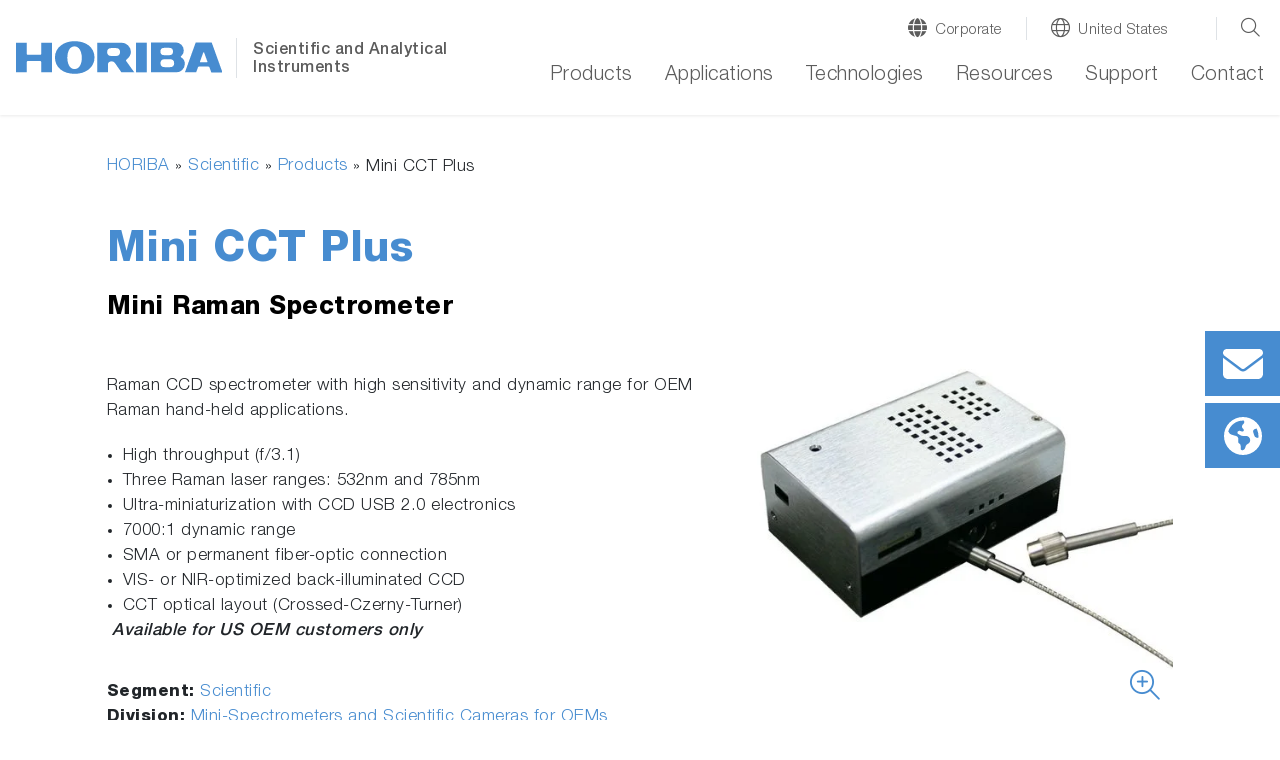

--- FILE ---
content_type: application/javascript; charset=utf-8
request_url: https://www.horiba.com/typo3temp/assets/vhs-assets-2264d32dd1c0986e25329e85bfeec903.js?1768922867
body_size: 2226
content:



		document.addEventListener('DOMContentLoaded', function () {
			jQuery('.navbar-toggler-switch').on('click', function () {
				jQuery(this).toggleClass('is-active');
				jQuery('body').toggleClass('stop-scrolling');
				jQuery('html').toggleClass('stop-scrolling');
				jQuery('header.relaunch, body').toggleClass('menu-active');
				if (jQuery('#subnavi-M-location, #subnavi-M-search').hasClass('show')) {
					jQuery('#subnavi-M-location, #subnavi-M-search').removeClass('show')
				}
			});
		});

		var horNavigation = {};

    document.addEventListener('DOMContentLoaded', function () {
        // used for level-1
        horNavigation = {
			saveScrollY: 0,
			saveScrollYLastTime: 0,

            ignoreMouse: false,
            timeoutWithinMenu: 5,
            timeoutFromOutside: 500,
            timeoutClose: 250,
			timeoutSaveScrollY: 500, // timeoutSaveScrollY should always be higher than timeoutRestoreScrollpos
			timeoutRestoreScrollpos: 250,

            activateRow: function (row) {
                if (true === horNavigation.ignoreMouse) { return; }
                if (false === horNavigation.isDesktop()) {
                    return;
                }
                $(row).find('.dropdown-menu').first().addClass('show');
            },
            deactivateRow: function (row) {
                if (true === horNavigation.ignoreMouse) { return; }
                if (false === horNavigation.isDesktop()) {
                    return;
                }
                $(row).find('.dropdown-menu').first().removeClass('show');
            },
						enableMenu: function() {
							horNavigation.ignoreMouse = false;
						},
						disableMenu: function() {
							horNavigation.ignoreMouse = true;
						},

			saveCurrentScrollpos: function() {
				var scrollTimeout = horNavigation.timeoutSaveScrollY;
				var currentTimestamp = new Date().getTime();
				if (currentTimestamp - horNavigation.saveScrollYLastTime < scrollTimeout) {
					return;
				}
				horNavigation.saveScrollYLastTime = currentTimestamp;

				if ('pageYOffset' in window) {
					horNavigation.saveScrollY = window.pageYOffset;
				}
			},

			restoreScrollpos: function() {
				setTimeout(function() {
					window.scrollTo(0, horNavigation.saveScrollY);

					setTimeout(function() {
						$('header.relaunch').removeClass('navbar-scroll');
					}, 150);

				}, horNavigation.timeoutRestoreScrollpos);

			},

            initialize: function () {
				horNavigation.saveScrollYLastTime = new Date().getTime();
				$('header.relaunch').bind('mouseenter', function() {
					horNavigation.saveCurrentScrollpos();
				});

                // follow link in first level item but don't use item as toggle
                $(".level-1 > a.nav-link").click(function(e) {
                    var href = $(this).attr('href');
                    if ('#' !== href) {
							if (false === $(this).hasClass('with-target-blank')) {
								window.location.href = href;
							}
						}
										else {
											e.preventDefault();
											e.stopPropagation();
										}
                });

                // do not toggle show class on desktop in first level menu
                $(".level-1 > .dropdown").click(function(e) {
                    if (true === horNavigation.isDesktop()) {
                        e.preventDefault();
                    }
                });

                // no toggling for nav-links that are no link
                $(".level-2  .nav-link").click(function(e) {
                    if (false === $(this).is('a')) {
                        e.preventDefault();
                        e.stopPropagation();
                    }
                });

                // mobile
                $(".level-2 .dropdown-toggle").click(function(e) {
                    if (false === horNavigation.isDesktop()) {
                        e.preventDefault();
                        e.stopPropagation();
                        $(this).siblings('.dropdown-menu').toggleClass('show')
                        $(this).toggleClass('show');
                    }
                });

                var subMenus = $(".dropdown-menu.level-2 ul");
                subMenus.menuAim({
                    tolerance: 250,
                    activate: horNavigation.activateRow,
                    deactivate: horNavigation.deactivateRow
                });

                var navItems = jQuery('#navbarSupportedContent > ul').first().children('li');

                closeDelayTimer = [];
                openTimer = null;
                navItems.each(function (index, elem) {
                    var $elem = $(elem);
                    $elem.on('mouseenter', function () {
                        if (false === horNavigation.isDesktop()) {
                            return;
                        }
                        if (true === horNavigation.ignoreMouse) { return; }
                        window.clearTimeout(openTimer);

												// special case for level-1 menu items without submenu
												if (true === $elem.hasClass('level-1') && false === $elem.hasClass('has-subpages')) {
													$('#navbarSupportedContent').find('.level-2').removeClass('show');
												}

                        var timeoutOpen = jQuery('#navbarSupportedContent > ul').children('li').hasClass('hover') ? horNavigation.timeoutWithinMenu : horNavigation.timeoutFromOutside;

                        //horNavigation.closeSubmenus();

                        if (closeDelayTimer[index]) {
                            window.clearTimeout(closeDelayTimer[index]);
                            closeDelayTimer[index] = false;
                        }
                        $elem.addClass('hover mouseover');
                        openTimer = setTimeout(function() {
                            window.clearTimeout(openTimer);
                            if ($elem.hasClass('dropdown')) {
                                $('#menu-background').addClass('show')
								$('body').addClass('stop-scrolling');
								$('html').addClass('stop-scrolling');
                            }
                            else {
                                $('#menu-background').removeClass('show')
                            }

                            if ($(this).hasClass('hover')) {
                                $(this).children('.dropdown-menu').addClass('show');
                            }

                        }.bind(elem), timeoutOpen);
                        //$elem.children('.dropdown-menu').addClass('show')
                    });

                    $elem.on('mouseleave', function () {
                        if (false === horNavigation.isDesktop()) {
                            return;
                        }
                        if (true === horNavigation.ignoreMouse) { return; }
                        window.clearTimeout(openTimer);

                        $elem.removeClass('mouseover');
                        if ($elem.hasClass('hover')) {
                            closeDelayTimer[index] = window.setTimeout(
                                function () {
                                    var $currentMouseover = $elem
                                        .siblings('.mouseover')
                                        .first();
                                    $elem.removeClass('hover');
                                    $elem.children('.dropdown-menu').removeClass('show');

                                    if ($currentMouseover.length > 0) {
                                        $currentMouseover.addClass('hover');
                                    } else {
                                        horNavigation.closeSubmenus();
                                    }
                                },
                                horNavigation.timeoutClose
                            );
                        }
                    });
                });


                // remove all show classes when button close is clicked
                jQuery('#navbarSupportedContent button.close').on('click', function () {
                    horNavigation.closeSubmenus();
                    horNavigation.closeMenuBackground();
                })

            },

            closeMenuBackground: function() {
                $('#menu-background').removeClass('show');
                $('body').removeClass('stop-scrolling');
                $('html').removeClass('stop-scrolling');

				horNavigation.restoreScrollpos();
            },

            closeSubmenus: function () {
                jQuery('#navbarSupportedContent .level-1 .dropdown-menu').removeClass('show');

                if (jQuery('#navbarSupportedContent .level-1').hasClass('hover') || jQuery('#navbarSupportedContent .level-1').hasClass('mouseover')) {
                    // leave menu background open
                }
                else {
                    horNavigation.closeMenuBackground();
                }
            },

            isDesktop: function () {
                return $('body').hasClass('is-desktop');
            }
        };

        horNavigation.initialize();
    });
	


	!(function (window, $, hor) {
		horHeader = {
				timeout: 0,
				resizing: false,
				initialize: function () {

						$(window).on('resize', function() {

								if (false === horHeader.resizing) {
										horHeader.resizing = true;
										setTimeout(function() {
												horHeader.resizing = false;
												horHeader.initialize();
										},350);
								}

						});
						$(window).off('scroll.horiba');
						$(document).ready(function () {
								var c, currentScrollTop = 0,
										navbar = $('nav');

								$(window).on('scroll.horiba', function () {
										var header = nav = $('header.relaunch');
										var a = $(window).scrollTop();
										var b = navbar.height();
										currentScrollTop = a;

										if (!header.hasClass('navbar-blocker')) {
												if (c < currentScrollTop && a > b + b) {
														header.addClass('navbar-scroll');
														//nav.addClass('navbar-opacity');

												} else if (c > currentScrollTop && !(a <= b)) {
														header.removeClass('navbar-scroll');
														//nav.removeClass('navbar-opacity');
												}

												if (a === 0) {
														//nav.addClass('navbar-opacity');
												}
										}

										c = currentScrollTop;
								});
						});
				}
		};
		horHeader.initialize();
	})(window, jQuery);

	jQuery(document).ready(function () {
			horHeader.initialize();
	});


	


		var showmore
		$( document ).ready(function() {
		$('.js--application-wrapper').navigationFilter({
		"hideDisabledOptions": true,
		"itemContainer": ".js--application-container",
		"item": ".js--application-item",
		"filterTitle": "Filter",
		"filterAutoComplete": true,
		"filterAutoCompletePlaceholder": 'Search',
		"clearAll": "Reset Filter",
		"filter" : {
		"filter_industry": "Industry",
		"filter_application_group": "Application Group",
		"filter_measurement_technique": "Measurement Technique",
		"filter_segment": "Filter"
		}
		});
		});
	



--- FILE ---
content_type: application/javascript; charset=utf-8
request_url: https://static.horiba.com/fileadmin/js/sitesearch.js?1680601774
body_size: 80
content:
let localPath = window.location.pathname;
$('header input.tx-indexedsearch-searchbox-sword').attr('name','q');
switch (true) {
  case /^\/jpn\/water-liquid\/.*$/i.test(localPath):
    $('header form#navsearch').attr('action','/jpn/water-liquid/search/');
    break;
  case /^\/...\/water-liquid\/.*$/i.test(localPath):
    $('header form#navsearch').attr('action','/int/water-liquid/search/');
    break;
  case /^\/jpn\/water-quality\/.*$/i.test(localPath):
    $('header form#navsearch').attr('action','/jpn/water-quality/search/');
    break;
  case /^\/...\/water-quality\/.*$/i.test(localPath):
    $('header form#navsearch').attr('action','/sgp/water-quality/search/');
    break;
  case /^\/jpn\/.*$/i.test(localPath):
    $('header form#navsearch').attr('action','/jpn/search-cse/');
    break;
  case /^\/fra\/.*$/i.test(localPath):
    $('header form#navsearch').attr('action','/fra/search-cse/');
    break;
  case /^\/gbr\/.*$/i.test(localPath):
    $('header form#navsearch').attr('action','/gbr/search-cse/');
    break;
  case /^\/deu\/.*$/i.test(localPath):
    $('header form#navsearch').attr('action','/deu/search-cse/');
    break;
  case /^\/bra\/.*$/i.test(localPath):
    $('header form#navsearch').attr('action','/bra/search-cse/');
    break;
  case /^\/aut\/.*$/i.test(localPath):
    $('header form#navsearch').attr('action','/aut/search-cse/');
    break;
  case /^\/kor\/.*$/i.test(localPath):
    $('header form#navsearch').attr('action','/kor/search-cse/');
    break;
  case /^\/usa\/.*$/i.test(localPath):
    $('header form#navsearch').attr('action','/usa/search-cse/');
    break;
  case /^\/sgp\/.*$/i.test(localPath):
    $('header form#navsearch').attr('action','/sgp/search-cse/');
    break;
  case /^\/ind\/.*$/i.test(localPath):
    $('header form#navsearch').attr('action','/ind/search-cse/');
    break;
  case /^\/chn\/.*$/i.test(localPath):
    $('header form#navsearch').attr('action','/chn/search/');
    $('input.tx-indexedsearch-searchbox-sword').attr('name','tx_indexedsearch_pi2[search][sword]');
    break;
  default:
    $('header form#navsearch').attr('action','/int/search-cse/');
}


--- FILE ---
content_type: application/javascript; charset=utf-8
request_url: https://static.horiba.com/typo3conf/ext/hor_layout/Resources/Public/js/customhor.min.js?1&1744897671
body_size: 5244
content:
(function(){var showErrorPopup=function(){var $resetButton=$("<button/>"),$messageHeader=$("<h1>System Difficulties</h1>"),$messageBody=$('<p>We have encountered an issue. Please try again in 15 minutes or send an e-mail to <a href="mailto: horiba-info@horiba.com"> horiba-info@horiba.com</a></p>'),$bodyContainer=$("<div/>"),$popup=$("<div/>"),$popupDialog=$("<div/>"),$popupContainer=$("<div/>");$resetButton.attr("type","button").append("Try Again").addClass("btn").addClass("btn-primary");$bodyContainer.append($messageHeader).append($messageBody).append($resetButton).addClass("modal-body").addClass("text-align-center");$popup.append($bodyContainer).addClass("modal-content");$popupDialog.append($popup).addClass("modal-dialog");$popupContainer.append($popupDialog).addClass("form-error-modal");$("body").append($popupContainer);$popupContainer.show();$resetButton.on("click",(function(){location.reload()}))};function initAjaxForms(){$("form[data-ajaxuri]").each((function(){var form=$(this);var form_id="#"+form.attr("id");var ajaxuri=form.attr("data-ajaxuri");var options={beforeSubmit:function(){if(form.find('textarea[name="h-captcha-response"]').length&&""==form.find('textarea[name="h-captcha-response"]').val().trim()){if(form.find(".h-captcha .badge").length<1){let badgeText="Please fill out the captcha above";if("undefined"!==typeof horJsText){if(horJsText.getText("tx-hor-products.captcha_error_text")){badgeText=horJsText.getText("tx-hor-products.captcha_error_text")}}notice=$('<br><span class="badge badge-primary">'+badgeText+"</span>");notice.appendTo(form.find(".h-captcha"))}setTimeout((function(){let submitButton=form.find('button[type="submit"]');submitButton.removeClass("form-submit-in-progress");submitButton.siblings("form-submit-spinner").remove()}),350);return false}return true},target:form_id,url:ajaxuri,success:function(status){if(status===202||status===200||status===0){var container=document.getElementById("container-sidebar-content");if(container)container.scrollIntoView();dataLayer.push({event:"form-sent",form:form.data("gtm-form-view")});initAjaxForms()}else{showErrorPopup()}},error:function(){showErrorPopup()},fail:function(){showErrorPopup()}};form.ajaxForm(options)}))}$.fn.initAjaxForms=initAjaxForms;$(document).ready((function(){initAjaxForms()}))})();!function(t,n){"object"==typeof exports&&"undefined"!=typeof module?module.exports=n():"function"==typeof define&&define.amd?define(n):(t=t||self).LazyLoad=n()}(this,(function(){"use strict";function t(){return(t=Object.assign||function(t){for(var n=1;n<arguments.length;n++){var e=arguments[n];for(var i in e)Object.prototype.hasOwnProperty.call(e,i)&&(t[i]=e[i])}return t}).apply(this,arguments)}var n="undefined"!=typeof window,e=n&&!("onscroll"in window)||"undefined"!=typeof navigator&&/(gle|ing|ro)bot|crawl|spider/i.test(navigator.userAgent),i=n&&"IntersectionObserver"in window,a=n&&"classList"in document.createElement("p"),o=n&&window.devicePixelRatio>1,r={elements_selector:".lazy",container:e||n?document:null,threshold:300,thresholds:null,data_src:"src",data_srcset:"srcset",data_sizes:"sizes",data_bg:"bg",data_bg_hidpi:"bg-hidpi",data_bg_multi:"bg-multi",data_bg_multi_hidpi:"bg-multi-hidpi",data_poster:"poster",class_applied:"applied",class_loading:"loading",class_loaded:"loaded",class_error:"error",unobserve_completed:!0,unobserve_entered:!1,cancel_on_exit:!0,callback_enter:null,callback_exit:null,callback_applied:null,callback_loading:null,callback_loaded:null,callback_error:null,callback_finish:null,callback_cancel:null,use_native:!1},c=function(n){return t({},r,n)},l=function(t,n){var e,i=new t(n);try{e=new CustomEvent("LazyLoad::Initialized",{detail:{instance:i}})}catch(t){(e=document.createEvent("CustomEvent")).initCustomEvent("LazyLoad::Initialized",!1,!1,{instance:i})}window.dispatchEvent(e)},s=function(t,n){return t.getAttribute("data-"+n)},u=function(t,n,e){var i="data-"+n;null!==e?t.setAttribute(i,e):t.removeAttribute(i)},d=function(t){return s(t,"ll-status")},f=function(t,n){return u(t,"ll-status",n)},_=function(t){return f(t,null)},g=function(t){return null===d(t)},v=function(t){return"native"===d(t)},b=function(t,n,e,i){t&&(void 0===i?void 0===e?t(n):t(n,e):t(n,e,i))},p=function(t,n){a?t.classList.add(n):t.className+=(t.className?" ":"")+n},h=function(t,n){a?t.classList.remove(n):t.className=t.className.replace(new RegExp("(^|\\s+)"+n+"(\\s+|$)")," ").replace(/^\s+/,"").replace(/\s+$/,"")},m=function(t){return t.llTempImage},E=function(t,n){if(n){var e=n._observer;e&&e.unobserve(t)}},I=function(t,n){t&&(t.loadingCount+=n)},y=function(t,n){t&&(t.toLoadCount=n)},A=function(t){for(var n,e=[],i=0;n=t.children[i];i+=1)"SOURCE"===n.tagName&&e.push(n);return e},L=function(t,n,e){e&&t.setAttribute(n,e)},w=function(t,n){t.removeAttribute(n)},z=function(t){return!!t.llOriginalAttrs},k=function(t){if(!z(t)){var n={};n.src=t.getAttribute("src"),n.srcset=t.getAttribute("srcset"),n.sizes=t.getAttribute("sizes"),t.llOriginalAttrs=n}},O=function(t){if(z(t)){var n=t.llOriginalAttrs;L(t,"src",n.src),L(t,"srcset",n.srcset),L(t,"sizes",n.sizes)}},C=function(t,n){L(t,"sizes",s(t,n.data_sizes)),L(t,"srcset",s(t,n.data_srcset)),L(t,"src",s(t,n.data_src))},N=function(t){w(t,"src"),w(t,"srcset"),w(t,"sizes")},M=function(t,n){var e=t.parentNode;e&&"PICTURE"===e.tagName&&A(e).forEach(n)},x=function(t,n){A(t).forEach(n)},R={IMG:function(t,n){M(t,(function(t){k(t),C(t,n)})),k(t),C(t,n)},IFRAME:function(t,n){L(t,"src",s(t,n.data_src))},VIDEO:function(t,n){x(t,(function(t){L(t,"src",s(t,n.data_src))})),L(t,"poster",s(t,n.data_poster)),L(t,"src",s(t,n.data_src)),t.load()}},G=function(t,n){var e=R[t.tagName];e&&e(t,n)},T=function(t,n,e){I(e,1),p(t,n.class_loading),f(t,"loading"),b(n.callback_loading,t,e)},D={IMG:function(t,n){u(t,n.data_src,null),u(t,n.data_srcset,null),u(t,n.data_sizes,null),M(t,(function(t){u(t,n.data_srcset,null),u(t,n.data_sizes,null)}))},IFRAME:function(t,n){u(t,n.data_src,null)},VIDEO:function(t,n){u(t,n.data_src,null),u(t,n.data_poster,null),x(t,(function(t){u(t,n.data_src,null)}))}},F=function(t,n){u(t,n.data_bg_multi,null),u(t,n.data_bg_multi_hidpi,null)},V=function(t,n){var e=D[t.tagName];e?e(t,n):function(t,n){u(t,n.data_bg,null),u(t,n.data_bg_hidpi,null)}(t,n)},j=["IMG","IFRAME","VIDEO"],P=function(t,n){!n||function(t){return t.loadingCount>0}(n)||function(t){return t.toLoadCount>0}(n)||b(t.callback_finish,n)},S=function(t,n,e){t.addEventListener(n,e),t.llEvLisnrs[n]=e},U=function(t,n,e){t.removeEventListener(n,e)},$=function(t){return!!t.llEvLisnrs},q=function(t){if($(t)){var n=t.llEvLisnrs;for(var e in n){var i=n[e];U(t,e,i)}delete t.llEvLisnrs}},H=function(t,n,e){!function(t){delete t.llTempImage}(t),I(e,-1),function(t){t&&(t.toLoadCount-=1)}(e),h(t,n.class_loading),n.unobserve_completed&&E(t,e)},B=function(t,n,e){var i=m(t)||t;$(i)||function(t,n,e){$(t)||(t.llEvLisnrs={});var i="VIDEO"===t.tagName?"loadeddata":"load";S(t,i,n),S(t,"error",e)}(i,(function(a){!function(t,n,e,i){var a=v(n);H(n,e,i),p(n,e.class_loaded),f(n,"loaded"),V(n,e),b(e.callback_loaded,n,i),a||P(e,i)}(0,t,n,e),q(i)}),(function(a){!function(t,n,e,i){var a=v(n);H(n,e,i),p(n,e.class_error),f(n,"error"),b(e.callback_error,n,i),a||P(e,i)}(0,t,n,e),q(i)}))},J=function(t,n,e){!function(t){t.llTempImage=document.createElement("IMG")}(t),B(t,n,e),function(t,n,e){var i=s(t,n.data_bg),a=s(t,n.data_bg_hidpi),r=o&&a?a:i;r&&(t.style.backgroundImage='url("'.concat(r,'")'),m(t).setAttribute("src",r),T(t,n,e))}(t,n,e),function(t,n,e){var i=s(t,n.data_bg_multi),a=s(t,n.data_bg_multi_hidpi),r=o&&a?a:i;r&&(t.style.backgroundImage=r,function(t,n,e){p(t,n.class_applied),f(t,"applied"),F(t,n),n.unobserve_completed&&E(t,n),b(n.callback_applied,t,e)}(t,n,e))}(t,n,e)},K=function(t,n,e){!function(t){return j.indexOf(t.tagName)>-1}(t)?J(t,n,e):function(t,n,e){B(t,n,e),G(t,n),T(t,n,e)}(t,n,e)},Q=["IMG","IFRAME"],W=function(t){return t.use_native&&"loading"in HTMLImageElement.prototype},X=function(t,n,e){t.forEach((function(t){return function(t){return t.isIntersecting||t.intersectionRatio>0}(t)?function(t,n,e,i){b(e.callback_enter,t,n,i),function(t,n,e){n.unobserve_entered&&E(t,e)}(t,e,i),function(t){return!g(t)}(t)||K(t,e,i)}(t.target,t,n,e):function(t,n,e,i){g(t)||(function(t,n,e,i){e.cancel_on_exit&&function(t){return"loading"===d(t)}(t)&&"IMG"===t.tagName&&(q(t),function(t){M(t,(function(t){N(t)})),N(t)}(t),function(t){M(t,(function(t){O(t)})),O(t)}(t),h(t,e.class_loading),I(i,-1),_(t),b(e.callback_cancel,t,n,i))}(t,n,e,i),b(e.callback_exit,t,n,i))}(t.target,t,n,e)}))},Y=function(t){return Array.prototype.slice.call(t)},Z=function(t){return t.container.querySelectorAll(t.elements_selector)},tt=function(t){return function(t){return"error"===d(t)}(t)},nt=function(t,n){return function(t){return Y(t).filter(g)}(t||Z(n))},et=function(t,e){var a=c(t);this._settings=a,this.loadingCount=0,function(t,n){i&&!W(t)&&(n._observer=new IntersectionObserver((function(e){X(e,t,n)}),function(t){return{root:t.container===document?null:t.container,rootMargin:t.thresholds||t.threshold+"px"}}(t)))}(a,this),function(t,e){n&&window.addEventListener("online",(function(){!function(t,n){var e;(e=Z(t),Y(e).filter(tt)).forEach((function(n){h(n,t.class_error),_(n)})),n.update()}(t,e)}))}(a,this),this.update(e)};return et.prototype={update:function(t){var n,a,o=this._settings,r=nt(t,o);y(this,r.length),!e&&i?W(o)?function(t,n,e){t.forEach((function(t){-1!==Q.indexOf(t.tagName)&&(t.setAttribute("loading","lazy"),function(t,n,e){B(t,n,e),G(t,n),V(t,n),f(t,"native")}(t,n,e))})),y(e,0)}(r,o,this):(a=r,function(t){t.disconnect()}(n=this._observer),function(t,n){n.forEach((function(n){t.observe(n)}))}(n,a)):this.loadAll(r)},destroy:function(){this._observer&&this._observer.disconnect(),Z(this._settings).forEach((function(t){delete t.llOriginalAttrs})),delete this._observer,delete this._settings,delete this.loadingCount,delete this.toLoadCount},loadAll:function(t){var n=this,e=this._settings;nt(t,e).forEach((function(t){K(t,e,n)}))}},et.load=function(t,n){var e=c(n);K(t,e)},et.resetStatus=function(t){_(t)},n&&function(t,n){if(n)if(n.length)for(var e,i=0;e=n[i];i+=1)l(t,e);else l(t,n)}(et,window.lazyLoadOptions),et}));var myLazyLoad=new LazyLoad({elements_selector:"img"});(function($){"use strict";var main={contactForm:{init:function(appScope){var scope=this;scope.appScope=appScope;scope.model={};scope.getElements();scope.events();scope.updateForm()},getElements:function(){var scope=this;scope.model.$selectSegment=$('[id^="contactform-"][id$="-industry_segment"]');scope.model.$selectDivision=$('[id^="contactform-"][id$="-industry_division"]');scope.model.$selectDivisionOptions=scope.model.$selectDivision.children("option");scope.model.$selectCountry=$('[id^="contactform-"][id$="-country"]');scope.model.$selectProvince=$('[id^="contactform-"][id$="-province"]');scope.model.email=$('[id^="contactform-"][id$="-email"]')[0]},emailIsValid:function(email){return/^[^\s@]+@[^\s@]+\.[^\s@]+$/.test(email)},events:function(){var scope=this;if(scope.model.email){scope.model.email.addEventListener("input",(function(event){event.target.setCustomValidity("")}),true);scope.model.email.addEventListener("invalid",(function(event){if(!scope.emailIsValid(event.target.value)){event.target.setCustomValidity("Enter a correct e-mail address");return}}),true)}scope.model.$selectSegment.on({change:function(event){scope.model.$selectSegment.addClass("segement-selected");scope.model.$selectDivision.removeClass("division-selected");scope.setDivisions(event.target.value)}});scope.model.$selectDivision.on({change:function(event){scope.model.$selectDivision.addClass("division-selected");$.each(scope.model.$selectDivisionOptions,(function(){var $this=$(this);if($this.attr("value")===event.target.value){$this.attr("selected","selected")}else{$this.removeAttr("selected")}}))}});scope.model.$selectCountry.on({change:function(event){scope.model.$selectProvince.children().prop("disabled",true).addClass("d-none");scope.model.$selectProvince.children('option[data-country="'+event.target.value+'"]').prop("disabled",false).removeClass("d-none");scope.model.$selectProvince.children('option[data-country="0"]').prop("disabled",false).removeClass("d-none");scope.updateForm()}})},setDivisions:function(segment){var scope=this;scope.model.$selectDivision.val("");$.each(scope.model.$selectDivisionOptions,(function(){var $this=$(this);if($this.data("id")==="hint-to-select"){$this.removeAttr("disabled");$this.attr("selected","selected")}else if($this.data("id")==="no"){$this.removeAttr("disabled");$this.attr("selected","selected")}else{$this.removeAttr("selected")}if($this.data("segment")==segment||$this.data("id")==="no"){$this.removeAttr("disabled")}else{$this.attr("disabled","disabled")}}))},updateForm:function(){var scope=this,parent=scope.model.$selectProvince.closest(".row");if(scope.model.$selectProvince.children("option:enabled").length>=1){parent.removeClass("hidden");scope.model.$selectProvince.prop("required",true)}else{parent.addClass("hidden");scope.model.$selectProvince.val(0);scope.model.$selectProvince.prop("required",false)}}},contactForm_eastasia:{init:function(appScope){var scope=this;scope.appScope=appScope;scope.model={};scope.getElements();scope.events();scope.updateForm()},getElements:function(){var scope=this;scope.model.$selectSegment=$('[id^="contactform_eastasia-"][id$="-industry_segment"]');scope.model.$selectDivision=$('[id^="contactform_eastasia-"][id$="-industry_division"]');scope.model.$selectDivisionOptions=scope.model.$selectDivision.children("option");scope.model.$selectCountry=$('[id^="contactform_eastasia-"][id$="-country"]');scope.model.$selectProvince=$('[id^="contactform_eastasia-"][id$="-province"]');scope.model.email=$('[id^="contactform_eastasia-"][id$="-email"]')[0]},emailIsValid:function(email){return/^[^\s@]+@[^\s@]+\.[^\s@]+$/.test(email)},events:function(){var scope=this;if(scope.model.email){scope.model.email.addEventListener("input",(function(event){event.target.setCustomValidity("")}),true);scope.model.email.addEventListener("invalid",(function(event){if(!scope.emailIsValid(event.target.value)){event.target.setCustomValidity("Enter a correct e-mail address");return}}),true)}scope.model.$selectSegment.on({change:function(event){scope.model.$selectSegment.addClass("segement-selected");scope.model.$selectDivision.removeClass("division-selected");scope.setDivisions(event.target.value)}});scope.model.$selectDivision.on({change:function(event){scope.model.$selectDivision.addClass("division-selected");$.each(scope.model.$selectDivisionOptions,(function(){var $this=$(this);if($this.attr("value")===event.target.value){$this.attr("selected","selected")}else{$this.removeAttr("selected")}}))}});scope.model.$selectCountry.on({change:function(event){scope.model.$selectProvince.children().prop("disabled",true).addClass("d-none");scope.model.$selectProvince.children('option[data-country="'+event.target.value+'"]').prop("disabled",false).removeClass("d-none");scope.model.$selectProvince.children('option[data-country="0"]').prop("disabled",false).removeClass("d-none");scope.updateForm()}})},setDivisions:function(segment){var scope=this;$.each(scope.model.$selectDivisionOptions,(function(){var $this=$(this);if($this.data("id")==="hint-to-select"){$this.removeAttr("disabled");$this.attr("selected","selected")}else if($this.data("id")==="no"){$this.removeAttr("disabled");$this.attr("selected","selected")}else{$this.removeAttr("selected")}if($this.data("segment")==segment||$this.data("id")==="no"){$this.removeAttr("disabled")}else{$this.attr("disabled","disabled")}}))},updateForm:function(){var scope=this,parent=scope.model.$selectProvince.closest(".row");if(scope.model.$selectProvince.children("option:enabled").length>1){parent.removeClass("hidden");scope.model.$selectProvince.prop("required",true)}else{parent.addClass("hidden");scope.model.$selectProvince.val(0);scope.model.$selectProvince.prop("required",false)}}}};$(document).ready(main.contactForm_eastasia.init());$(document).ready(main.contactForm.init())})(jQuery);(function($){"use strict";var main={requestForInformation:{init:function(appScope){var scope=this;scope.appScope=appScope;scope.model={};scope.getElements();scope.events();scope.updateForm()},getElements:function(){var scope=this;scope.model.$selectCountry=scope.appScope.find(".request_for_information-country");scope.model.$selectProvince=scope.appScope.find(".request_for_information-province")},events:function(){var scope=this;scope.model.$selectCountry.on({change:function(event){scope.model.$selectProvince.children().prop("disabled",true).addClass("d-none");scope.model.$selectProvince.children('option[data-country="'+event.target.value+'"]').prop("disabled",false).removeClass("d-none");scope.model.$selectProvince.children('option[data-country="0"]').prop("disabled",false).removeClass("d-none");scope.updateForm()}})},updateForm:function(){var scope=this,parent=scope.model.$selectProvince.closest(".form-group").parent();if(scope.model.$selectProvince.children("option:enabled").length>=1){parent.removeClass("hidden");scope.model.$selectProvince.prop("required",true)}else{parent.addClass("hidden");scope.model.$selectProvince.val(0);scope.model.$selectProvince.prop("required",false)}}}};$(document).ready((function(){var forms=['form[id^="request_for_information_productdetail"]','form[id^="request_for_information_productdetail_eastasia"]','form[id^="request_for_information_content"]','form[id^="request_for_information_content_eastasia"]','form[id^="request_for_information_content_custom"]','form[id^="request_for_information_content_custom_eastasia"]'];for(var i=0;i<forms.length;i++)if($(forms[i]).length>0)main.requestForInformation.init($(forms[i]))}))})(jQuery);$.fn.initModalAjaxForms=function(){$('.modal-ajax[data-toggle="modal"]').each((function(){var elem=$(this);elem.unbind("click.buttonajaxuri").bind("click.buttonajaxuri",(function(e){$(".ce-download").each((function(index,element){$(element).find(".modal-body").empty()}));e.preventDefault();var spinner=elem.siblings("span.loading-spinner"),url=elem.attr("data-ajaxuri"),$item_parent=$(this).closest(".ce-download-grid-item");if($($item_parent).closest(".horcard").find(".modal-body").length>0){var $uid=$item_parent.data("record"),$modal=null;$(".ce-download #hor-modal").each((function(index,element){if($uid==$(element).data("record")){$modal=$(element)}}));spinner.removeClass("hidden");$($modal).find(".modal-body").load(url,(function(){$($modal).modal("show");$.fn.initAjaxForms();spinner.addClass("hidden")}))}else{spinner.removeClass("hidden");$("#hor-modal").find(".modal-body").load(url,(function(){$("#hor-modal").modal("show");$.fn.initAjaxForms();spinner.addClass("hidden")}))}}))}))};$(document).ready((function(){$.fn.initModalAjaxForms();let showMoreText="+ Show more";if("undefined"!==typeof horJsText){if(horJsText.getText("tx-hor-products.ShowMore")){showMoreText=horJsText.getText("tx-hor-products.ShowMore")}}$(".twentylines").truncate({lines:20,ellipsis:"… ",showMore:'<br><br><a class="read-more show-more" href="#">'+showMoreText+"</a>",showLesss:'<a class="read-less" href="#">read less</a>'});$(document).on("click",".read-more",(function(event){$(this).closest(".twentylines").truncate("expand");return false}));$(document).on("click",".read-less",(function(event){$(this).closest(".twentylines").truncate("collapse");return false}));$(".teaser-element a.btn.btn-primary").closest(".teaser-element").find("img,.teaser-headline").each((function(){$(this).bind("click",(function(){var url=$("a.btn.btn-primary",$(this).parent()).prop("href");var target=$("a.btn.btn-primary",$(this).parent()).prop("target");if(url){if(target=="_blank"){window.open(url,target);return false}else{window.location=url;return false}}}));$(this).addClass("c-cursor")}))}));$(document).ready((function(){$(".hor_relproducts").find(".ce-product-row").horshowmore({amount:8});$(".hor_accessories").find(".ce-product-row").horshowmore({amount:4});$(".hor_product_detail").find(".download-grid").horshowmore({item:".product-download-item",amount:2});$(".details--application-filter .js--application-container").horshowmore({item:".js--application-item",amount:2});$(".js--industry-container").horshowmore({amount:8,item:".js--industry-item"});$(".js--application-container").horshowmore({amount:8,item:".js--application-item"});$(".hor_simproducts").find(".ce-product-row").horshowmore({amount:4});$(".hor_news").find(".hor_news_row").horshowmore({item:".news-item",outer:".hor_news_row",amount:9});$(".hor_news-horizontal").horshowmore({item:".news--list-item",amount:9});$(".news-list-view").find(".news-item-container").horshowmore({item:".news-item",amount:9});$((function(){FillLocalStorageInfor();UpdateContactForm()}));updatePaddingNavigation();function UpdateContactForm(){if(localStorage){if(localStorage.getItem("segmentUid")!==null){$idSegment=parseInt(localStorage.getItem("segmentUid"));$('[id^="contactform-"][id$="-industry_segment"],[id^="contactform_eastasia-"][id$="-industry_segment"]').val(localStorage.getItem("segmentUid"));setTimeout((function(){updateSelectDivision($idSegment)}),100)}if(localStorage.getItem("divisionUid")!==null){$('[id^="contactform-"][id$="-industry_division"],[id^="contactform_eastasia-"][id$="-industry_division"]').val(localStorage.getItem("divisionUid"));$segmentId=$('[id^="contactform_eastasia-"][id$="-industry_division"] option[value="'+localStorage.getItem("divisionUid")+'"]').data("segment");if($segmentId===undefined){$segmentId=$('[id^="contactform-"][id$="-industry_division"] option[value="'+localStorage.getItem("divisionUid")+'"]').data("segment")}if($segmentId!==undefined){$('[id^="contactform-"][id$="-industry_segment"],[id^="contactform_eastasia-"][id$="-industry_segment"]').val($segmentId)}setTimeout((function(){updateSelectDivision($segmentId)}),200)}}}function updateSelectDivision(idSegment){$('[id^="contactform-"][id$="-industry_division"] option').each((function(index,element){if($(element)!==undefined&&$(element).data("segment")!=idSegment){$(element).attr("disabled","disabled")}else{$(element).removeAttr("disabled")}}))}function FillLocalStorageInfor(){if($("body").data("divisionuid")&&$("body").data("segmentuid")&&$("body").data("division")){if(localStorage){localStorage.setItem("divisionUid",parseInt($("body").data("divisionuid")));localStorage.setItem("division",$("body").data("division"));localStorage.setItem("segmentUid",parseInt($("body").data("segmentuid")))}}if($("body").data("divisionuid")&&$("body").data("segmentuid")&&$("body").data("division")&&$("body").data("segment")){if(localStorage){localStorage.setItem("divisionUid",parseInt($("body").data("divisionuid")));localStorage.setItem("division",$("body").data("division"));localStorage.setItem("segmentUid",parseInt($("body").data("segmentuid")));localStorage.setItem("segment",$("body").data("segment"))}}}function updatePaddingNavigation(){$("ul.navbar-nav.navigation-level-1 li").each((function(index,element){var updatePadding=true;$item=$(element).find(".navigation-level-2");$($item.children("li")).each((function(i,items){if($(items).find("img").length!=0){updatePadding=false}}));if(updatePadding)$item.children("li:not(.no-link)").css("padding-left","0")}))}}));